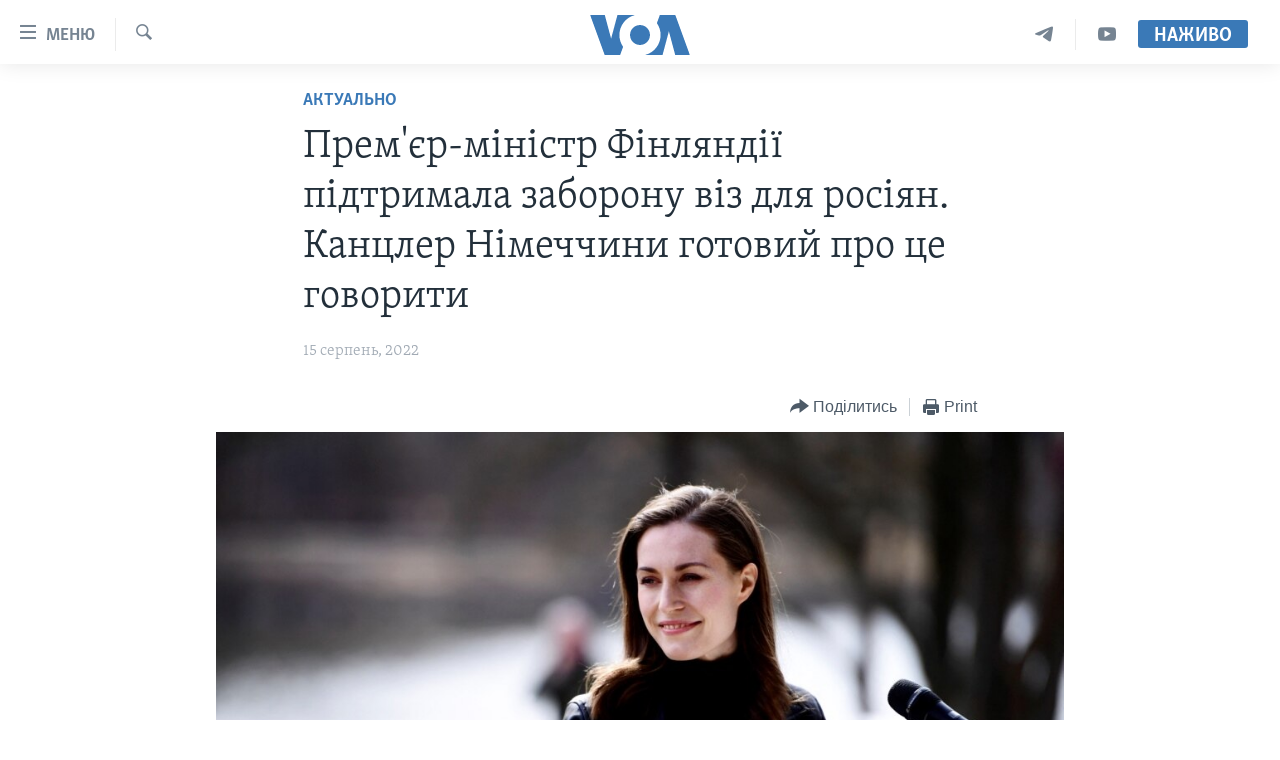

--- FILE ---
content_type: text/html; charset=utf-8
request_url: https://www.holosameryky.com/a/finlyandia-pidtrymala-zaboronu-vis-dlya-rosiyan/6702514.html
body_size: 15469
content:

<!DOCTYPE html>
<html lang="uk" dir="ltr" class="no-js">
<head>
<link href="/Content/responsive/VOA/uk-UA/VOA-uk-UA.css?&amp;av=0.0.0.0&amp;cb=309" rel="stylesheet"/>
<script src="https://tags.holosameryky.com/voa-pangea/prod/utag.sync.js"></script> <script type='text/javascript' src='https://www.youtube.com/iframe_api' async></script>
<script type="text/javascript">
//a general 'js' detection, must be on top level in <head>, due to CSS performance
document.documentElement.className = "js";
var cacheBuster = "309";
var appBaseUrl = "/";
var imgEnhancerBreakpoints = [0, 144, 256, 408, 650, 1023, 1597];
var isLoggingEnabled = false;
var isPreviewPage = false;
var isLivePreviewPage = false;
if (!isPreviewPage) {
window.RFE = window.RFE || {};
window.RFE.cacheEnabledByParam = window.location.href.indexOf('nocache=1') === -1;
const url = new URL(window.location.href);
const params = new URLSearchParams(url.search);
// Remove the 'nocache' parameter
params.delete('nocache');
// Update the URL without the 'nocache' parameter
url.search = params.toString();
window.history.replaceState(null, '', url.toString());
} else {
window.addEventListener('load', function() {
const links = window.document.links;
for (let i = 0; i < links.length; i++) {
links[i].href = '#';
links[i].target = '_self';
}
})
}
// Iframe & Embed detection
var embedProperties = {};
try {
// Reliable way to check if we are in an iframe.
var isIframe = window.self !== window.top;
embedProperties.is_iframe = isIframe;
if (!isIframe) {
embedProperties.embed_context = "main";
} else {
// We are in an iframe. Let's try to access the parent.
// This access will only fail with strict cross-origin (without document.domain).
var parentLocation = window.top.location;
// The access succeeded. Now we explicitly compare the hostname.
if (window.location.hostname === parentLocation.hostname) {
embedProperties.embed_context = "embed_self";
} else {
// Hostname is different (e.g. different subdomain with document.domain)
embedProperties.embed_context = "embed_cross";
}
// Since the access works, we can safely get the details.
embedProperties.url_parent = parentLocation.href;
embedProperties.title_parent = window.top.document.title;
}
} catch (err) {
// We are in an iframe, and an error occurred, probably due to cross-origin restrictions.
embedProperties.is_iframe = true;
embedProperties.embed_context = "embed_cross";
// We cannot access the properties of window.top.
// `document.referrer` can sometimes provide the URL of the parent page.
// It is not 100% reliable, but it is the best we can do in this situation.
embedProperties.url_parent = document.referrer || null;
embedProperties.title_parent = null; // We can't get to the title in a cross-origin scenario.
}
var pwaEnabled = false;
var swCacheDisabled;
</script>
<meta charset="utf-8" />
<title>Прем&#39;єр-міністр Фінляндії підтримала заборону віз для росіян. Канцлер Німеччини готовий про це говорити &#160;</title>
<meta name="description" content="Кілька європейських країн підтримали заклик українського президента Володимира Зеленського заборонити видачу туристичних шенгенських віз для росіян.
Пересічні росіяни не починали війну, але в той же час ми повинні усвідомлювати, що вони підтримують війну Санна Марін
Зокрема, в понеділок на..." />
<meta name="keywords" content="Актуально, Світ" />
<meta name="viewport" content="width=device-width, initial-scale=1.0" />
<meta http-equiv="X-UA-Compatible" content="IE=edge" />
<meta name="robots" content="max-image-preview:large"><meta property="fb:pages" content="127622183939174" />
<meta name="msvalidate.01" content="3286EE554B6F672A6F2E608C02343C0E" />
<meta name="yandex-verification" content="625440aa96ccf0ee" />
<link href="https://www.holosameryky.com/a/finlyandia-pidtrymala-zaboronu-vis-dlya-rosiyan/6702514.html" rel="canonical" />
<meta name="apple-mobile-web-app-title" content="Голос Америки" />
<meta name="apple-mobile-web-app-status-bar-style" content="black" />
<meta name="apple-itunes-app" content="app-id=632618796, app-argument=//6702514.ltr" />
<meta content="Прем&#39;єр-міністр Фінляндії підтримала заборону віз для росіян. Канцлер Німеччини готовий про це говорити " property="og:title" />
<meta content="Кілька європейських країн підтримали заклик українського президента Володимира Зеленського заборонити видачу туристичних шенгенських віз для росіян.
Пересічні росіяни не починали війну, але в той же час ми повинні усвідомлювати, що вони підтримують війну Санна Марін
Зокрема, в понеділок на..." property="og:description" />
<meta content="article" property="og:type" />
<meta content="https://www.holosameryky.com/a/finlyandia-pidtrymala-zaboronu-vis-dlya-rosiyan/6702514.html" property="og:url" />
<meta content="Голос Америки Українською" property="og:site_name" />
<meta content="https://www.facebook.com/holosameryky/" property="article:publisher" />
<meta content="https://gdb.voanews.com/03720000-0aff-0242-b387-08da1de40d1f_w1200_h630.jpg" property="og:image" />
<meta content="1200" property="og:image:width" />
<meta content="630" property="og:image:height" />
<meta content="227044984370662" property="fb:app_id" />
<meta content="summary_large_image" name="twitter:card" />
<meta content="@chastime" name="twitter:site" />
<meta content="https://gdb.voanews.com/03720000-0aff-0242-b387-08da1de40d1f_w1200_h630.jpg" name="twitter:image" />
<meta content="Прем&#39;єр-міністр Фінляндії підтримала заборону віз для росіян. Канцлер Німеччини готовий про це говорити " name="twitter:title" />
<meta content="Кілька європейських країн підтримали заклик українського президента Володимира Зеленського заборонити видачу туристичних шенгенських віз для росіян.
Пересічні росіяни не починали війну, але в той же час ми повинні усвідомлювати, що вони підтримують війну Санна Марін
Зокрема, в понеділок на..." name="twitter:description" />
<link rel="amphtml" href="https://www.holosameryky.com/amp/finlyandia-pidtrymala-zaboronu-vis-dlya-rosiyan/6702514.html" />
<script type="application/ld+json">{"articleSection":"Актуально","isAccessibleForFree":true,"headline":"Прем\u0027єр-міністр Фінляндії підтримала заборону віз для росіян. Канцлер Німеччини готовий про це говорити ","inLanguage":"uk-UA","keywords":"Актуально, Світ","author":{"@type":"Person","name":"Подкасти"},"datePublished":"2022-08-15 19:54:00Z","dateModified":"2022-08-15 20:36:44Z","publisher":{"logo":{"width":512,"height":220,"@type":"ImageObject","url":"https://www.holosameryky.com/Content/responsive/VOA/uk-UA/img/logo.png"},"@type":"NewsMediaOrganization","url":"https://www.holosameryky.com","sameAs":["https://www.facebook.com/holosameryky/","https://twitter.com/holosameryky","https://www.youtube.com/user/holosameryky","https://www.instagram.com/holosameryky/","https://t.me/holosameryky"],"name":"Голос Америки Українською","alternateName":"Голос Америки Українською"},"@context":"https://schema.org","@type":"NewsArticle","mainEntityOfPage":"https://www.holosameryky.com/a/finlyandia-pidtrymala-zaboronu-vis-dlya-rosiyan/6702514.html","url":"https://www.holosameryky.com/a/finlyandia-pidtrymala-zaboronu-vis-dlya-rosiyan/6702514.html","description":"Кілька європейських країн підтримали заклик українського президента Володимира Зеленського заборонити видачу туристичних шенгенських віз для росіян.\r\n Пересічні росіяни не починали війну, але в той же час ми повинні усвідомлювати, що вони підтримують війну Санна Марін\r\nЗокрема, в понеділок на...","image":{"width":1080,"height":608,"@type":"ImageObject","url":"https://gdb.voanews.com/03720000-0aff-0242-b387-08da1de40d1f_w1080_h608.jpg"},"name":"Прем\u0027єр-міністр Фінляндії підтримала заборону віз для росіян. Канцлер Німеччини готовий про це говорити "}</script>
<script src="/Scripts/responsive/infographics.b?v=dVbZ-Cza7s4UoO3BqYSZdbxQZVF4BOLP5EfYDs4kqEo1&amp;av=0.0.0.0&amp;cb=309"></script>
<script src="/Scripts/responsive/loader.b?v=C-JLefdHQ4ECvt5x4bMsJCTq2VRkcN8JUkP-IB-DzAI1&amp;av=0.0.0.0&amp;cb=309"></script>
<link rel="icon" type="image/svg+xml" href="/Content/responsive/VOA/img/webApp/favicon.svg" />
<link rel="alternate icon" href="/Content/responsive/VOA/img/webApp/favicon.ico" />
<link rel="apple-touch-icon" sizes="152x152" href="/Content/responsive/VOA/img/webApp/ico-152x152.png" />
<link rel="apple-touch-icon" sizes="144x144" href="/Content/responsive/VOA/img/webApp/ico-144x144.png" />
<link rel="apple-touch-icon" sizes="114x114" href="/Content/responsive/VOA/img/webApp/ico-114x114.png" />
<link rel="apple-touch-icon" sizes="72x72" href="/Content/responsive/VOA/img/webApp/ico-72x72.png" />
<link rel="apple-touch-icon-precomposed" href="/Content/responsive/VOA/img/webApp/ico-57x57.png" />
<link rel="icon" sizes="192x192" href="/Content/responsive/VOA/img/webApp/ico-192x192.png" />
<link rel="icon" sizes="128x128" href="/Content/responsive/VOA/img/webApp/ico-128x128.png" />
<meta name="msapplication-TileColor" content="#ffffff" />
<meta name="msapplication-TileImage" content="/Content/responsive/VOA/img/webApp/ico-144x144.png" />
<link rel="alternate" type="application/rss+xml" title="VOA - Top Stories [RSS]" href="/api/" />
<link rel="sitemap" type="application/rss+xml" href="/sitemap.xml" />
<script type="text/javascript">
var analyticsData = Object.assign(embedProperties, {url:"https://www.holosameryky.com/a/finlyandia-pidtrymala-zaboronu-vis-dlya-rosiyan/6702514.html",property_id:"489",article_uid:"6702514",page_title:"Прем\u0027єр-міністр Фінляндії підтримала заборону віз для росіян. Канцлер Німеччини готовий про це говорити ",page_type:"article",content_type:"article",subcontent_type:"article",last_modified:"2022-08-15 20:36:44Z",pub_datetime:"2022-08-15 19:54:00Z",section:"актуально",english_section:"aktualno",byline:"",categories:"aktualno,svit",domain:"www.holosameryky.com",language:"Ukrainian",language_service:"VOA Ukrainian",platform:"web",copied:"no",copied_article:"",copied_title:"",runs_js:"Yes",cms_release:"8.45.0.0.309",enviro_type:"prod",slug:"finlyandia-pidtrymala-zaboronu-vis-dlya-rosiyan",entity:"VOA",short_language_service:"UKR",platform_short:"W",page_name:"Прем\u0027єр-міністр Фінляндії підтримала заборону віз для росіян. Канцлер Німеччини готовий про це говорити "});
// Push Analytics data as GTM message (without "event" attribute and before GTM initialization)
window.dataLayer = window.dataLayer || [];
window.dataLayer.push(analyticsData);
</script>
<script type="text/javascript" data-cookiecategory="analytics">
var gtmEventObject = {event: 'page_meta_ready'};window.dataLayer = window.dataLayer || [];window.dataLayer.push(gtmEventObject);
var renderGtm = "true";
if (renderGtm === "true") {
(function(w,d,s,l,i){w[l]=w[l]||[];w[l].push({'gtm.start':new Date().getTime(),event:'gtm.js'});var f=d.getElementsByTagName(s)[0],j=d.createElement(s),dl=l!='dataLayer'?'&l='+l:'';j.async=true;j.src='//www.googletagmanager.com/gtm.js?id='+i+dl;f.parentNode.insertBefore(j,f);})(window,document,'script','dataLayer','GTM-N8MP7P');
}
</script>
</head>
<body class=" nav-no-loaded cc_theme pg-article pg-article--single-column print-lay-article use-sticky-share nojs-images ">
<noscript><iframe src="https://www.googletagmanager.com/ns.html?id=GTM-N8MP7P" height="0" width="0" style="display:none;visibility:hidden"></iframe></noscript> <script type="text/javascript" data-cookiecategory="analytics">
var gtmEventObject = {event: 'page_meta_ready'};window.dataLayer = window.dataLayer || [];window.dataLayer.push(gtmEventObject);
var renderGtm = "true";
if (renderGtm === "true") {
(function(w,d,s,l,i){w[l]=w[l]||[];w[l].push({'gtm.start':new Date().getTime(),event:'gtm.js'});var f=d.getElementsByTagName(s)[0],j=d.createElement(s),dl=l!='dataLayer'?'&l='+l:'';j.async=true;j.src='//www.googletagmanager.com/gtm.js?id='+i+dl;f.parentNode.insertBefore(j,f);})(window,document,'script','dataLayer','GTM-N8MP7P');
}
</script>
<!--Analytics tag js version start-->
<script type="text/javascript" data-cookiecategory="analytics">
var utag_data = Object.assign({}, analyticsData, {pub_year:"2022",pub_month:"08",pub_day:"15",pub_hour:"19",pub_weekday:"Monday"});
if(typeof(TealiumTagFrom)==='function' && typeof(TealiumTagSearchKeyword)==='function') {
var utag_from=TealiumTagFrom();var utag_searchKeyword=TealiumTagSearchKeyword();
if(utag_searchKeyword!=null && utag_searchKeyword!=='' && utag_data["search_keyword"]==null) utag_data["search_keyword"]=utag_searchKeyword;if(utag_from!=null && utag_from!=='') utag_data["from"]=TealiumTagFrom();}
if(window.top!== window.self&&utag_data.page_type==="snippet"){utag_data.page_type = 'iframe';}
try{if(window.top!==window.self&&window.self.location.hostname===window.top.location.hostname){utag_data.platform = 'self-embed';utag_data.platform_short = 'se';}}catch(e){if(window.top!==window.self&&window.self.location.search.includes("platformType=self-embed")){utag_data.platform = 'cross-promo';utag_data.platform_short = 'cp';}}
(function(a,b,c,d){ a="https://tags.holosameryky.com/voa-pangea/prod/utag.js"; b=document;c="script";d=b.createElement(c);d.src=a;d.type="text/java"+c;d.async=true; a=b.getElementsByTagName(c)[0];a.parentNode.insertBefore(d,a); })();
</script>
<!--Analytics tag js version end-->
<!-- Analytics tag management NoScript -->
<noscript>
<img style="position: absolute; border: none;" src="https://ssc.holosameryky.com/b/ss/bbgprod,bbgentityvoa/1/G.4--NS/1889360081?pageName=voa%3aukr%3aw%3aarticle%3a%d0%9f%d1%80%d0%b5%d0%bc%27%d1%94%d1%80-%d0%bc%d1%96%d0%bd%d1%96%d1%81%d1%82%d1%80%20%d0%a4%d1%96%d0%bd%d0%bb%d1%8f%d0%bd%d0%b4%d1%96%d1%97%20%d0%bf%d1%96%d0%b4%d1%82%d1%80%d0%b8%d0%bc%d0%b0%d0%bb%d0%b0%20%d0%b7%d0%b0%d0%b1%d0%be%d1%80%d0%be%d0%bd%d1%83%20%d0%b2%d1%96%d0%b7%20%d0%b4%d0%bb%d1%8f%20%d1%80%d0%be%d1%81%d1%96%d1%8f%d0%bd.%20%d0%9a%d0%b0%d0%bd%d1%86%d0%bb%d0%b5%d1%80%20%d0%9d%d1%96%d0%bc%d0%b5%d1%87%d1%87%d0%b8%d0%bd%d0%b8%20%d0%b3%d0%be%d1%82%d0%be%d0%b2%d0%b8%d0%b9%20%d0%bf%d1%80%d0%be%20%d1%86%d0%b5%20%d0%b3%d0%be%d0%b2%d0%be%d1%80%d0%b8%d1%82%d0%b8%20%c2%a0&amp;c6=%d0%9f%d1%80%d0%b5%d0%bc%27%d1%94%d1%80-%d0%bc%d1%96%d0%bd%d1%96%d1%81%d1%82%d1%80%20%d0%a4%d1%96%d0%bd%d0%bb%d1%8f%d0%bd%d0%b4%d1%96%d1%97%20%d0%bf%d1%96%d0%b4%d1%82%d1%80%d0%b8%d0%bc%d0%b0%d0%bb%d0%b0%20%d0%b7%d0%b0%d0%b1%d0%be%d1%80%d0%be%d0%bd%d1%83%20%d0%b2%d1%96%d0%b7%20%d0%b4%d0%bb%d1%8f%20%d1%80%d0%be%d1%81%d1%96%d1%8f%d0%bd.%20%d0%9a%d0%b0%d0%bd%d1%86%d0%bb%d0%b5%d1%80%20%d0%9d%d1%96%d0%bc%d0%b5%d1%87%d1%87%d0%b8%d0%bd%d0%b8%20%d0%b3%d0%be%d1%82%d0%be%d0%b2%d0%b8%d0%b9%20%d0%bf%d1%80%d0%be%20%d1%86%d0%b5%20%d0%b3%d0%be%d0%b2%d0%be%d1%80%d0%b8%d1%82%d0%b8%20%c2%a0&amp;v36=8.45.0.0.309&amp;v6=D=c6&amp;g=https%3a%2f%2fwww.holosameryky.com%2fa%2ffinlyandia-pidtrymala-zaboronu-vis-dlya-rosiyan%2f6702514.html&amp;c1=D=g&amp;v1=D=g&amp;events=event1,event52&amp;c16=voa%20ukrainian&amp;v16=D=c16&amp;c5=aktualno&amp;v5=D=c5&amp;ch=%d0%90%d0%ba%d1%82%d1%83%d0%b0%d0%bb%d1%8c%d0%bd%d0%be&amp;c15=ukrainian&amp;v15=D=c15&amp;c4=article&amp;v4=D=c4&amp;c14=6702514&amp;v14=D=c14&amp;v20=no&amp;c17=web&amp;v17=D=c17&amp;mcorgid=518abc7455e462b97f000101%40adobeorg&amp;server=www.holosameryky.com&amp;pageType=D=c4&amp;ns=bbg&amp;v29=D=server&amp;v25=voa&amp;v30=489&amp;v105=D=User-Agent " alt="analytics" width="1" height="1" /></noscript>
<!-- End of Analytics tag management NoScript -->
<!--*** Accessibility links - For ScreenReaders only ***-->
<section>
<div class="sr-only">
<h2>Спеціальні потреби</h2>
<ul>
<li><a href="#content" data-disable-smooth-scroll="1">Перейти до матеріалу</a></li>
<li><a href="#navigation" data-disable-smooth-scroll="1">Перейти до меню сторінки</a></li>
<li><a href="#txtHeaderSearch" data-disable-smooth-scroll="1">Перейти до Пошуку</a></li>
</ul>
</div>
</section>
<div dir="ltr">
<div id="page">
<aside>
<div class="c-lightbox overlay-modal">
<div class="c-lightbox__intro">
<h2 class="c-lightbox__intro-title"></h2>
<button class="btn btn--rounded c-lightbox__btn c-lightbox__intro-next" title="Наступний">
<span class="ico ico--rounded ico-chevron-forward"></span>
<span class="sr-only">Наступний</span>
</button>
</div>
<div class="c-lightbox__nav">
<button class="btn btn--rounded c-lightbox__btn c-lightbox__btn--close" title="Закрити">
<span class="ico ico--rounded ico-close"></span>
<span class="sr-only">Закрити</span>
</button>
<button class="btn btn--rounded c-lightbox__btn c-lightbox__btn--prev" title="Попередній">
<span class="ico ico--rounded ico-chevron-backward"></span>
<span class="sr-only">Попередній</span>
</button>
<button class="btn btn--rounded c-lightbox__btn c-lightbox__btn--next" title="Наступний">
<span class="ico ico--rounded ico-chevron-forward"></span>
<span class="sr-only">Наступний</span>
</button>
</div>
<div class="c-lightbox__content-wrap">
<figure class="c-lightbox__content">
<span class="c-spinner c-spinner--lightbox">
<img src="/Content/responsive/img/player-spinner.png"
alt="please wait"
title="please wait" />
</span>
<div class="c-lightbox__img">
<div class="thumb">
<img src="" alt="" />
</div>
</div>
<figcaption>
<div class="c-lightbox__info c-lightbox__info--foot">
<span class="c-lightbox__counter"></span>
<span class="caption c-lightbox__caption"></span>
</div>
</figcaption>
</figure>
</div>
<div class="hidden">
<div class="content-advisory__box content-advisory__box--lightbox">
<span class="content-advisory__box-text">This image contains sensitive content which some people may find offensive or disturbing.</span>
<button class="btn btn--transparent content-advisory__box-btn m-t-md" value="text" type="button">
<span class="btn__text">
Click to reveal
</span>
</button>
</div>
</div>
</div>
<div class="print-dialogue">
<div class="container">
<h3 class="print-dialogue__title section-head">Print Options:</h3>
<div class="print-dialogue__opts">
<ul class="print-dialogue__opt-group">
<li class="form__group form__group--checkbox">
<input class="form__check " id="checkboxImages" name="checkboxImages" type="checkbox" checked="checked" />
<label for="checkboxImages" class="form__label m-t-md">Images</label>
</li>
<li class="form__group form__group--checkbox">
<input class="form__check " id="checkboxMultimedia" name="checkboxMultimedia" type="checkbox" checked="checked" />
<label for="checkboxMultimedia" class="form__label m-t-md">Multimedia</label>
</li>
</ul>
<ul class="print-dialogue__opt-group">
<li class="form__group form__group--checkbox">
<input class="form__check " id="checkboxEmbedded" name="checkboxEmbedded" type="checkbox" checked="checked" />
<label for="checkboxEmbedded" class="form__label m-t-md">Embedded Content</label>
</li>
<li class="hidden">
<input class="form__check " id="checkboxComments" name="checkboxComments" type="checkbox" />
<label for="checkboxComments" class="form__label m-t-md">Comments</label>
</li>
</ul>
</div>
<div class="print-dialogue__buttons">
<button class="btn btn--secondary close-button" type="button" title="Скасувати">
<span class="btn__text ">Скасувати</span>
</button>
<button class="btn btn-cust-print m-l-sm" type="button" title="Print">
<span class="btn__text ">Print</span>
</button>
</div>
</div>
</div>
<div class="ctc-message pos-fix">
<div class="ctc-message__inner">Link has been copied to clipboard</div>
</div>
</aside>
<div class="hdr-20 hdr-20--big">
<div class="hdr-20__inner">
<div class="hdr-20__max pos-rel">
<div class="hdr-20__side hdr-20__side--primary d-flex">
<label data-for="main-menu-ctrl" data-switcher-trigger="true" data-switch-target="main-menu-ctrl" class="burger hdr-trigger pos-rel trans-trigger" data-trans-evt="click" data-trans-id="menu">
<span class="ico ico-close hdr-trigger__ico hdr-trigger__ico--close burger__ico burger__ico--close"></span>
<span class="ico ico-menu hdr-trigger__ico hdr-trigger__ico--open burger__ico burger__ico--open"></span>
<span class="burger__label">Меню</span>
</label>
<div class="menu-pnl pos-fix trans-target" data-switch-target="main-menu-ctrl" data-trans-id="menu">
<div class="menu-pnl__inner">
<nav class="main-nav menu-pnl__item menu-pnl__item--first">
<ul class="main-nav__list accordeon" data-analytics-tales="false" data-promo-name="link" data-location-name="nav,secnav">
<li class="main-nav__item">
<a class="main-nav__item-name main-nav__item-name--link" href="https://www.holosameryky.com" title="Головна" >Головна</a>
</li>
<li class="main-nav__item accordeon__item" data-switch-target="menu-item-1296">
<label class="main-nav__item-name main-nav__item-name--label accordeon__control-label" data-switcher-trigger="true" data-for="menu-item-1296">
Актуально
<span class="ico ico-chevron-down main-nav__chev"></span>
</label>
<div class="main-nav__sub-list">
<a class="main-nav__item-name main-nav__item-name--link main-nav__item-name--sub" href="/p/7698.html" title="Світ" data-item-name="svit" >Світ</a>
<a class="main-nav__item-name main-nav__item-name--link main-nav__item-name--sub" href="/ssha" title="США" data-item-name="ssha" >США</a>
<a class="main-nav__item-name main-nav__item-name--link main-nav__item-name--sub" href="/ukrayina" title="Україна" data-item-name="ukrayina" >Україна</a>
<a class="main-nav__item-name main-nav__item-name--link main-nav__item-name--sub" href="/z/6974" title="Війна - це особисте" data-item-name="viyna-tse-osobyste" >Війна - це особисте</a>
<a class="main-nav__item-name main-nav__item-name--link main-nav__item-name--sub" href="/ukrayintsi-u-sviti" title="Українці у світі" data-item-name="ukrayintsi-u-sviti" >Українці у світі</a>
<a class="main-nav__item-name main-nav__item-name--link main-nav__item-name--sub" href="/nauka-i-tehnolohii" title="Наука" data-item-name="nauka-tehnolohii" >Наука</a>
<a class="main-nav__item-name main-nav__item-name--link main-nav__item-name--sub" href="/zdorovya" title="Здоров&#39;я" data-item-name="zdorovya" >Здоров&#39;я</a>
<a class="main-nav__item-name main-nav__item-name--link main-nav__item-name--sub" href="/kultura" title="Культура" data-item-name="kultura" >Культура</a>
<a class="main-nav__item-name main-nav__item-name--link main-nav__item-name--sub" href="/suspilstvo" title="Суспільство" data-item-name="suspilstvo" >Суспільство</a>
<a class="main-nav__item-name main-nav__item-name--link main-nav__item-name--sub" href="/ekonomika" title="Економіка" data-item-name="ekonomika" >Економіка</a>
<a class="main-nav__item-name main-nav__item-name--link main-nav__item-name--sub" href="/p/7710.html" title="Історії успіху українців" data-item-name="istorii-ispikhu-ukrayintsiv" >Історії успіху українців</a>
</div>
</li>
<li class="main-nav__item">
<a class="main-nav__item-name main-nav__item-name--link" href="/analityka" title="Аналітика" data-item-name="analityka" >Аналітика</a>
</li>
<li class="main-nav__item">
<a class="main-nav__item-name main-nav__item-name--link" href="/polityka-v-ssha" title="Політика в США" data-item-name="polityka-v-ssha" >Політика в США</a>
</li>
<li class="main-nav__item">
<a class="main-nav__item-name main-nav__item-name--link" href="/administratsiya-prezydenta-trampa" title="Адміністрація президента Трампа: перші 100 днів" data-item-name="administratsiya prezydenta trampa" >Адміністрація президента Трампа: перші 100 днів</a>
</li>
<li class="main-nav__item">
<a class="main-nav__item-name main-nav__item-name--link" href="/ukrayintsi-u-sviti" title="Українці в Америці" data-item-name="ukrayintsi-u-sviti" >Українці в Америці</a>
</li>
<li class="main-nav__item">
<a class="main-nav__item-name main-nav__item-name--link" href="/ukrayina" title="УКРАЇНА" data-item-name="ukrayina" >УКРАЇНА</a>
</li>
<li class="main-nav__item">
<a class="main-nav__item-name main-nav__item-name--link" href="/intervyu" title="Інтерв&#39;ю" data-item-name="interview" >Інтерв&#39;ю</a>
</li>
<li class="main-nav__item">
<a class="main-nav__item-name main-nav__item-name--link" href="/borotba-z-dezinformatsiyeyu" title="БОРОТЬБА З ДЕЗІНФОРМАЦІЄЮ" data-item-name="borotba-z-dezinformatsiyeyu" >БОРОТЬБА З ДЕЗІНФОРМАЦІЄЮ</a>
</li>
<li class="main-nav__item">
<a class="main-nav__item-name main-nav__item-name--link" href="/z/1686" title="Відео" data-item-name="video" >Відео</a>
</li>
<li class="main-nav__item accordeon__item" data-switch-target="menu-item-1295">
<label class="main-nav__item-name main-nav__item-name--label accordeon__control-label" data-switcher-trigger="true" data-for="menu-item-1295">
Телепрограми
<span class="ico ico-chevron-down main-nav__chev"></span>
</label>
<div class="main-nav__sub-list">
<a class="main-nav__item-name main-nav__item-name--link main-nav__item-name--sub" href="/z/1684" title="Час-Time" data-item-name="chastime" >Час-Time</a>
<a class="main-nav__item-name main-nav__item-name--link main-nav__item-name--sub" href="/z/6960" title="Брифінг Голосу Америки" data-item-name="bryfing-holosu-ameryky" >Брифінг Голосу Америки</a>
<a class="main-nav__item-name main-nav__item-name--link main-nav__item-name--sub" href="/z/4124" title="Студія Вашингтон" data-item-name="studiya-vashyngton" >Студія Вашингтон</a>
<a class="main-nav__item-name main-nav__item-name--link main-nav__item-name--sub" href="/z/1685" title="Вікно в Америку" data-item-name="vikno-v-ameryku" >Вікно в Америку</a>
<a class="main-nav__item-name main-nav__item-name--link main-nav__item-name--sub" href="/z/4601" title="Прайм-Тайм" data-item-name="tv-programs-prime-time" >Прайм-Тайм</a>
<a class="main-nav__item-name main-nav__item-name--link main-nav__item-name--sub" href="/p/7067.html" title="Погляд з Вашингтона" data-item-name="election-ukraine" >Погляд з Вашингтона</a>
</div>
</li>
<li class="main-nav__item">
<a class="main-nav__item-name main-nav__item-name--link" href="/z/7795" title="English" data-item-name="English" >English</a>
</li>
</ul>
</nav>
<div class="menu-pnl__item">
<a href="https://learningenglish.voanews.com/" class="menu-pnl__item-link" alt="Learning English">Learning English</a>
</div>
<div class="menu-pnl__item menu-pnl__item--social">
<h5 class="menu-pnl__sub-head">Ми в соцмережах</h5>
<a href="https://www.facebook.com/holosameryky/" title="Слідкуйте за нами на Facebook" data-analytics-text="follow_on_facebook" class="btn btn--rounded btn--social-inverted menu-pnl__btn js-social-btn btn-facebook" target="_blank" rel="noopener">
<span class="ico ico-facebook-alt ico--rounded"></span>
</a>
<a href="https://twitter.com/holosameryky" title="Слідкуйте за нами у Twitter" data-analytics-text="follow_on_twitter" class="btn btn--rounded btn--social-inverted menu-pnl__btn js-social-btn btn-twitter" target="_blank" rel="noopener">
<span class="ico ico-twitter ico--rounded"></span>
</a>
<a href="https://www.youtube.com/user/holosameryky" title="Слідкуйте за нами на Youtube" data-analytics-text="follow_on_youtube" class="btn btn--rounded btn--social-inverted menu-pnl__btn js-social-btn btn-youtube" target="_blank" rel="noopener">
<span class="ico ico-youtube ico--rounded"></span>
</a>
<a href="https://www.instagram.com/holosameryky/" title="Підписуйтесь на наш Інстаграм" data-analytics-text="follow_on_instagram" class="btn btn--rounded btn--social-inverted menu-pnl__btn js-social-btn btn-instagram" target="_blank" rel="noopener">
<span class="ico ico-instagram ico--rounded"></span>
</a>
<a href="https://t.me/holosameryky" title="Підпишіться на наш Telegram" data-analytics-text="follow_on_telegram" class="btn btn--rounded btn--social-inverted menu-pnl__btn js-social-btn btn-telegram" target="_blank" rel="noopener">
<span class="ico ico-telegram ico--rounded"></span>
</a>
</div>
<div class="menu-pnl__item">
<a href="/navigation/allsites" class="menu-pnl__item-link">
<span class="ico ico-languages "></span>
Мови
</a>
</div>
</div>
</div>
<label data-for="top-search-ctrl" data-switcher-trigger="true" data-switch-target="top-search-ctrl" class="top-srch-trigger hdr-trigger">
<span class="ico ico-close hdr-trigger__ico hdr-trigger__ico--close top-srch-trigger__ico top-srch-trigger__ico--close"></span>
<span class="ico ico-search hdr-trigger__ico hdr-trigger__ico--open top-srch-trigger__ico top-srch-trigger__ico--open"></span>
</label>
<div class="srch-top srch-top--in-header" data-switch-target="top-search-ctrl">
<div class="container">
<form action="/s" class="srch-top__form srch-top__form--in-header" id="form-topSearchHeader" method="get" role="search"><label for="txtHeaderSearch" class="sr-only">Пошук</label>
<input type="text" id="txtHeaderSearch" name="k" placeholder="шукати текст ..." accesskey="s" value="" class="srch-top__input analyticstag-event" onkeydown="if (event.keyCode === 13) { FireAnalyticsTagEventOnSearch('search', $dom.get('#txtHeaderSearch')[0].value) }" />
<button title="Пошук" type="submit" class="btn btn--top-srch analyticstag-event" onclick="FireAnalyticsTagEventOnSearch('search', $dom.get('#txtHeaderSearch')[0].value) ">
<span class="ico ico-search"></span>
</button></form>
</div>
</div>
<a href="/" class="main-logo-link">
<img src="/Content/responsive/VOA/uk-UA/img/logo-compact.svg?cb=309" class="main-logo main-logo--comp" alt="site logo">
<img src="/Content/responsive/VOA/uk-UA/img/logo.svg?cb=309" class="main-logo main-logo--big" alt="site logo">
</a>
</div>
<div class="hdr-20__side hdr-20__side--secondary d-flex">
<a href="https://www.youtube.com/c/holosameryky" title="YouTube" class="hdr-20__secondary-item" data-item-name="custom1">
<span class="ico-custom ico-custom--1 hdr-20__secondary-icon"></span>
</a>
<a href="https://t.me/holosameryky" title="Telegram" class="hdr-20__secondary-item" data-item-name="custom2">
<span class="ico-custom ico-custom--2 hdr-20__secondary-icon"></span>
</a>
<a href="/s" title="Пошук" class="hdr-20__secondary-item hdr-20__secondary-item--search" data-item-name="search">
<span class="ico ico-search hdr-20__secondary-icon hdr-20__secondary-icon--search"></span>
</a>
<div class="hdr-20__secondary-item live-b-drop">
<div class="live-b-drop__off">
<a href="/live" class="live-b-drop__link" title="Наживо" data-item-name="live">
<span class="badge badge--live-btn badge--live-btn-off">
Наживо
</span>
</a>
</div>
<div class="live-b-drop__on hidden">
<label data-for="live-ctrl" data-switcher-trigger="true" data-switch-target="live-ctrl" class="live-b-drop__label pos-rel">
<span class="badge badge--live badge--live-btn">
Наживо
</span>
<span class="ico ico-close live-b-drop__label-ico live-b-drop__label-ico--close"></span>
</label>
<div class="live-b-drop__panel" id="targetLivePanelDiv" data-switch-target="live-ctrl"></div>
</div>
</div>
<div class="srch-bottom">
<form action="/s" class="srch-bottom__form d-flex" id="form-bottomSearch" method="get" role="search"><label for="txtSearch" class="sr-only">Пошук</label>
<input type="search" id="txtSearch" name="k" placeholder="шукати текст ..." accesskey="s" value="" class="srch-bottom__input analyticstag-event" onkeydown="if (event.keyCode === 13) { FireAnalyticsTagEventOnSearch('search', $dom.get('#txtSearch')[0].value) }" />
<button title="Пошук" type="submit" class="btn btn--bottom-srch analyticstag-event" onclick="FireAnalyticsTagEventOnSearch('search', $dom.get('#txtSearch')[0].value) ">
<span class="ico ico-search"></span>
</button></form>
</div>
</div>
<img src="/Content/responsive/VOA/uk-UA/img/logo-print.gif?cb=309" class="logo-print" loading="lazy" alt="site logo">
<img src="/Content/responsive/VOA/uk-UA/img/logo-print_color.png?cb=309" class="logo-print logo-print--color" loading="lazy" alt="site logo">
</div>
</div>
</div>
<script>
if (document.body.className.indexOf('pg-home') > -1) {
var nav2In = document.querySelector('.hdr-20__inner');
var nav2Sec = document.querySelector('.hdr-20__side--secondary');
var secStyle = window.getComputedStyle(nav2Sec);
if (nav2In && window.pageYOffset < 150 && secStyle['position'] !== 'fixed') {
nav2In.classList.add('hdr-20__inner--big')
}
}
</script>
<div class="c-hlights c-hlights--breaking c-hlights--no-item" data-hlight-display="mobile,desktop">
<div class="c-hlights__wrap container p-0">
<div class="c-hlights__nav">
<a role="button" href="#" title="Попередній">
<span class="ico ico-chevron-backward m-0"></span>
<span class="sr-only">Попередній</span>
</a>
<a role="button" href="#" title="Наступний">
<span class="ico ico-chevron-forward m-0"></span>
<span class="sr-only">Наступний</span>
</a>
</div>
<span class="c-hlights__label">
<span class="">Breaking News</span>
<span class="switcher-trigger">
<label data-for="more-less-1" data-switcher-trigger="true" class="switcher-trigger__label switcher-trigger__label--more p-b-0" title="Показати більше">
<span class="ico ico-chevron-down"></span>
</label>
<label data-for="more-less-1" data-switcher-trigger="true" class="switcher-trigger__label switcher-trigger__label--less p-b-0" title="Показати менше">
<span class="ico ico-chevron-up"></span>
</label>
</span>
</span>
<ul class="c-hlights__items switcher-target" data-switch-target="more-less-1">
</ul>
</div>
</div> <div id="content">
<main class="container">
<div class="hdr-container">
<div class="row">
<div class="col-xs-12 col-sm-12 col-md-10 col-md-offset-1">
<div class="row">
<div class="col-category col-xs-12 col-md-8 col-md-offset-2"> <div class="category js-category">
<a class="" href="/z/1670">Актуально</a> </div>
</div><div class="col-title col-xs-12 col-md-8 col-md-offset-2"> <h1 class="title pg-title">
Прем&#39;єр-міністр Фінляндії підтримала заборону віз для росіян. Канцлер Німеччини готовий про це говорити &#160;
</h1>
</div><div class="col-publishing-details col-xs-12 col-md-8 col-md-offset-2"> <div class="publishing-details ">
<div class="published">
<span class="date" >
<time pubdate="pubdate" datetime="2022-08-15T22:54:00+02:00">
15 серпень, 2022
</time>
</span>
</div>
</div>
</div><div class="col-xs-12 col-md-8 col-md-offset-2"> <div class="col-article-tools pos-rel article-share">
<div class="col-article-tools__end">
<div class="share--box">
<div class="sticky-share-container" style="display:none">
<div class="container">
<a href="https://www.holosameryky.com" id="logo-sticky-share">&nbsp;</a>
<div class="pg-title pg-title--sticky-share">
Прем&#39;єр-міністр Фінляндії підтримала заборону віз для росіян. Канцлер Німеччини готовий про це говорити &#160;
</div>
<div class="sticked-nav-actions">
<!--This part is for sticky navigation display-->
<p class="buttons link-content-sharing p-0 ">
<button class="btn btn--link btn-content-sharing p-t-0 " id="btnContentSharing" value="text" role="Button" type="" title="Інші варіанти поділитись">
<span class="ico ico-share ico--l"></span>
<span class="btn__text ">
Поділитись
</span>
</button>
</p>
<aside class="content-sharing js-content-sharing js-content-sharing--apply-sticky content-sharing--sticky"
role="complementary"
data-share-url="https://www.holosameryky.com/a/finlyandia-pidtrymala-zaboronu-vis-dlya-rosiyan/6702514.html" data-share-title="Прем&#39;єр-міністр Фінляндії підтримала заборону віз для росіян. Канцлер Німеччини готовий про це говорити &#160;" data-share-text="">
<div class="content-sharing__popover">
<h6 class="content-sharing__title">Поділитись</h6>
<button href="#close" id="btnCloseSharing" class="btn btn--text-like content-sharing__close-btn">
<span class="ico ico-close ico--l"></span>
</button>
<ul class="content-sharing__list">
<li class="content-sharing__item">
<div class="ctc ">
<input type="text" class="ctc__input" readonly="readonly">
<a href="" js-href="https://www.holosameryky.com/a/finlyandia-pidtrymala-zaboronu-vis-dlya-rosiyan/6702514.html" class="content-sharing__link ctc__button">
<span class="ico ico-copy-link ico--rounded ico--s"></span>
<span class="content-sharing__link-text">Copy link</span>
</a>
</div>
</li>
<li class="content-sharing__item">
<a href="https://facebook.com/sharer.php?u=https%3a%2f%2fwww.holosameryky.com%2fa%2ffinlyandia-pidtrymala-zaboronu-vis-dlya-rosiyan%2f6702514.html"
data-analytics-text="share_on_facebook"
title="Facebook" target="_blank"
class="content-sharing__link js-social-btn">
<span class="ico ico-facebook ico--rounded ico--s"></span>
<span class="content-sharing__link-text">Facebook</span>
</a>
</li>
<li class="content-sharing__item">
<a href="https://twitter.com/share?url=https%3a%2f%2fwww.holosameryky.com%2fa%2ffinlyandia-pidtrymala-zaboronu-vis-dlya-rosiyan%2f6702514.html&amp;text=%d0%9f%d1%80%d0%b5%d0%bc%27%d1%94%d1%80-%d0%bc%d1%96%d0%bd%d1%96%d1%81%d1%82%d1%80+%d0%a4%d1%96%d0%bd%d0%bb%d1%8f%d0%bd%d0%b4%d1%96%d1%97+%d0%bf%d1%96%d0%b4%d1%82%d1%80%d0%b8%d0%bc%d0%b0%d0%bb%d0%b0+%d0%b7%d0%b0%d0%b1%d0%be%d1%80%d0%be%d0%bd%d1%83+%d0%b2%d1%96%d0%b7+%d0%b4%d0%bb%d1%8f+%d1%80%d0%be%d1%81%d1%96%d1%8f%d0%bd.+%d0%9a%d0%b0%d0%bd%d1%86%d0%bb%d0%b5%d1%80+%d0%9d%d1%96%d0%bc%d0%b5%d1%87%d1%87%d0%b8%d0%bd%d0%b8+%d0%b3%d0%be%d1%82%d0%be%d0%b2%d0%b8%d0%b9+%d0%bf%d1%80%d0%be+%d1%86%d0%b5+%d0%b3%d0%be%d0%b2%d0%be%d1%80%d0%b8%d1%82%d0%b8+%c2%a0"
data-analytics-text="share_on_twitter"
title="Twitter" target="_blank"
class="content-sharing__link js-social-btn">
<span class="ico ico-twitter ico--rounded ico--s"></span>
<span class="content-sharing__link-text">Twitter</span>
</a>
</li>
<li class="content-sharing__item">
<a href="https://telegram.me/share/url?url=https%3a%2f%2fwww.holosameryky.com%2fa%2ffinlyandia-pidtrymala-zaboronu-vis-dlya-rosiyan%2f6702514.html"
data-analytics-text="share_on_telegram"
title="Telegram" target="_blank"
class="content-sharing__link js-social-btn">
<span class="ico ico-telegram ico--rounded ico--s"></span>
<span class="content-sharing__link-text">Telegram</span>
</a>
</li>
<li class="content-sharing__item visible-xs-inline-block visible-sm-inline-block">
<a href="viber://forward?text=https%3a%2f%2fwww.holosameryky.com%2fa%2ffinlyandia-pidtrymala-zaboronu-vis-dlya-rosiyan%2f6702514.html"
data-analytics-text="share_on_viber"
title="Viber" target="_blank"
class="content-sharing__link js-social-btn">
<span class="ico ico-viber ico--rounded ico--s"></span>
<span class="content-sharing__link-text">Viber</span>
</a>
</li>
<li class="content-sharing__item">
<a href="mailto:?body=https%3a%2f%2fwww.holosameryky.com%2fa%2ffinlyandia-pidtrymala-zaboronu-vis-dlya-rosiyan%2f6702514.html&amp;subject=Прем&#39;єр-міністр Фінляндії підтримала заборону віз для росіян. Канцлер Німеччини готовий про це говорити &#160;"
title="Email"
class="content-sharing__link ">
<span class="ico ico-email ico--rounded ico--s"></span>
<span class="content-sharing__link-text">Email</span>
</a>
</li>
</ul>
</div>
</aside>
</div>
</div>
</div>
<div class="links">
<p class="buttons link-content-sharing p-0 ">
<button class="btn btn--link btn-content-sharing p-t-0 " id="btnContentSharing" value="text" role="Button" type="" title="Інші варіанти поділитись">
<span class="ico ico-share ico--l"></span>
<span class="btn__text ">
Поділитись
</span>
</button>
</p>
<aside class="content-sharing js-content-sharing " role="complementary"
data-share-url="https://www.holosameryky.com/a/finlyandia-pidtrymala-zaboronu-vis-dlya-rosiyan/6702514.html" data-share-title="Прем&#39;єр-міністр Фінляндії підтримала заборону віз для росіян. Канцлер Німеччини готовий про це говорити &#160;" data-share-text="">
<div class="content-sharing__popover">
<h6 class="content-sharing__title">Поділитись</h6>
<button href="#close" id="btnCloseSharing" class="btn btn--text-like content-sharing__close-btn">
<span class="ico ico-close ico--l"></span>
</button>
<ul class="content-sharing__list">
<li class="content-sharing__item">
<div class="ctc ">
<input type="text" class="ctc__input" readonly="readonly">
<a href="" js-href="https://www.holosameryky.com/a/finlyandia-pidtrymala-zaboronu-vis-dlya-rosiyan/6702514.html" class="content-sharing__link ctc__button">
<span class="ico ico-copy-link ico--rounded ico--l"></span>
<span class="content-sharing__link-text">Copy link</span>
</a>
</div>
</li>
<li class="content-sharing__item">
<a href="https://facebook.com/sharer.php?u=https%3a%2f%2fwww.holosameryky.com%2fa%2ffinlyandia-pidtrymala-zaboronu-vis-dlya-rosiyan%2f6702514.html"
data-analytics-text="share_on_facebook"
title="Facebook" target="_blank"
class="content-sharing__link js-social-btn">
<span class="ico ico-facebook ico--rounded ico--l"></span>
<span class="content-sharing__link-text">Facebook</span>
</a>
</li>
<li class="content-sharing__item">
<a href="https://twitter.com/share?url=https%3a%2f%2fwww.holosameryky.com%2fa%2ffinlyandia-pidtrymala-zaboronu-vis-dlya-rosiyan%2f6702514.html&amp;text=%d0%9f%d1%80%d0%b5%d0%bc%27%d1%94%d1%80-%d0%bc%d1%96%d0%bd%d1%96%d1%81%d1%82%d1%80+%d0%a4%d1%96%d0%bd%d0%bb%d1%8f%d0%bd%d0%b4%d1%96%d1%97+%d0%bf%d1%96%d0%b4%d1%82%d1%80%d0%b8%d0%bc%d0%b0%d0%bb%d0%b0+%d0%b7%d0%b0%d0%b1%d0%be%d1%80%d0%be%d0%bd%d1%83+%d0%b2%d1%96%d0%b7+%d0%b4%d0%bb%d1%8f+%d1%80%d0%be%d1%81%d1%96%d1%8f%d0%bd.+%d0%9a%d0%b0%d0%bd%d1%86%d0%bb%d0%b5%d1%80+%d0%9d%d1%96%d0%bc%d0%b5%d1%87%d1%87%d0%b8%d0%bd%d0%b8+%d0%b3%d0%be%d1%82%d0%be%d0%b2%d0%b8%d0%b9+%d0%bf%d1%80%d0%be+%d1%86%d0%b5+%d0%b3%d0%be%d0%b2%d0%be%d1%80%d0%b8%d1%82%d0%b8+%c2%a0"
data-analytics-text="share_on_twitter"
title="Twitter" target="_blank"
class="content-sharing__link js-social-btn">
<span class="ico ico-twitter ico--rounded ico--l"></span>
<span class="content-sharing__link-text">Twitter</span>
</a>
</li>
<li class="content-sharing__item">
<a href="https://telegram.me/share/url?url=https%3a%2f%2fwww.holosameryky.com%2fa%2ffinlyandia-pidtrymala-zaboronu-vis-dlya-rosiyan%2f6702514.html"
data-analytics-text="share_on_telegram"
title="Telegram" target="_blank"
class="content-sharing__link js-social-btn">
<span class="ico ico-telegram ico--rounded ico--l"></span>
<span class="content-sharing__link-text">Telegram</span>
</a>
</li>
<li class="content-sharing__item visible-xs-inline-block visible-sm-inline-block">
<a href="viber://forward?text=https%3a%2f%2fwww.holosameryky.com%2fa%2ffinlyandia-pidtrymala-zaboronu-vis-dlya-rosiyan%2f6702514.html"
data-analytics-text="share_on_viber"
title="Viber" target="_blank"
class="content-sharing__link js-social-btn">
<span class="ico ico-viber ico--rounded ico--l"></span>
<span class="content-sharing__link-text">Viber</span>
</a>
</li>
<li class="content-sharing__item">
<a href="mailto:?body=https%3a%2f%2fwww.holosameryky.com%2fa%2ffinlyandia-pidtrymala-zaboronu-vis-dlya-rosiyan%2f6702514.html&amp;subject=Прем&#39;єр-міністр Фінляндії підтримала заборону віз для росіян. Канцлер Німеччини готовий про це говорити &#160;"
title="Email"
class="content-sharing__link ">
<span class="ico ico-email ico--rounded ico--l"></span>
<span class="content-sharing__link-text">Email</span>
</a>
</li>
</ul>
</div>
</aside>
<p class="link-print hidden-xs buttons p-0">
<button class="btn btn--link btn-print p-t-0" onclick="if (typeof FireAnalyticsTagEvent === 'function') {FireAnalyticsTagEvent({ on_page_event: 'print_story' });}return false" title="(CTRL+P)">
<span class="ico ico-print"></span>
<span class="btn__text">Print</span>
</button>
</p>
</div>
</div>
</div>
</div>
</div><div class="col-multimedia col-xs-12 col-md-10 col-md-offset-1"> <div class="cover-media">
<figure class="media-image js-media-expand">
<div class="img-wrap">
<div class="thumb thumb16_9">
<img src="https://gdb.voanews.com/03720000-0aff-0242-b387-08da1de40d1f_w250_r1_s.jpg" alt="Прем&#39;єр-міністерка Фінляндії Санна Марін&#160;" />
</div>
</div>
<figcaption>
<span class="caption">Прем&#39;єр-міністерка Фінляндії Санна Марін&#160;</span>
</figcaption>
</figure>
</div>
</div>
</div>
</div>
</div>
</div>
<div class="body-container">
<div class="row">
<div class="col-xs-12 col-sm-12 col-md-10 col-md-offset-1">
<div class="row">
<div class="col-xs-12 col-sm-12 col-md-8 col-lg-8 col-md-offset-2">
<div id="article-content" class="content-floated-wrap fb-quotable">
<div class="wsw">
<p>Кілька європейських країн підтримали заклик українського президента Володимира Зеленського заборонити видачу туристичних шенгенських віз для росіян.</p><div class="content-floated col-xs-12 col-sm-5 overlap-md">
<blockquote>
<div class="c-blockquote c-blockquote--has-quote">
<div class="c-blockquote__content">Пересічні росіяни не починали війну, але в той же час ми повинні усвідомлювати, що вони підтримують війну</div>
<div class="c-blockquote__foot">Санна Марін</div>
</div>
</blockquote>
</div>
<p>Зокрема, в понеділок на зустрічі канцлера Німеччини з лідерами Нордичних країн в Осло, прем'єр-міністерка Фінляндії Санна Марін закликала ухвалити загальноєвропейське рішення, щоб обмежити російським туристам в'їзд до Шенгенської зони.</p>
<p>“Пересічні росіяни не починали війну, але в той же час ми повинні усвідомлювати, що вони підтримують війну. Я вважаю неправильним, що громадяни Росії можуть подорожувати, в’їжджати в Європу, в Шенгенську зону, бути туристами, екскурсоводами, а Росія вбиває людей в Україні. Це неправильно, і ми повинні обговорити це в Європейській Раді, ми повинні обговорити це в Шенгенській зоні, що робити з цим питанням”, - завила Санна Марін, глава уряду Фінляндії.</p>
<p>“Я дуже добре розумію розчарування, яке зараз відчувають люди в Європі через те, що росіяни подорожують, наче нічого не сталося”, - додала Санна Марін.</p>
<p>Вона висловила сподівання, що це питання лідери країн ЄС обговорять на зустрічах у жовтні.</p><div data-owner-ct="Article" data-inline="False">
<div class="media-block also-read" >
<a href="/a/6701754.html" target="_self" title="Хто за, а хто проти заборони віз для росіян у Європі і чому?" class="img-wrap img-wrap--size-3 also-read__img">
<span class="thumb thumb16_9">
<noscript class="nojs-img">
<img src="https://gdb.voanews.com/01a10000-0aff-0242-968a-08da7e9c97de_w100_r1.jpg" alt="Український міністр закордонних справ Дмитро Кулеба закликав країни ЄС та G7 не видавати візи росіянам, оскільки за його словами, вони &#171;в більшості підтримують війну проти України. Їх треба позбавити права перетинати міжнародні кордони до часу, коли вони навчаться їх поважати&#187;.">
</noscript>
<img data-src="https://gdb.voanews.com/01a10000-0aff-0242-968a-08da7e9c97de_w100_r1.jpg" alt="Український міністр закордонних справ Дмитро Кулеба закликав країни ЄС та G7 не видавати візи росіянам, оскільки за його словами, вони &#171;в більшості підтримують війну проти України. Їх треба позбавити права перетинати міжнародні кордони до часу, коли вони навчаться їх поважати&#187;." />
</span>
</a>
<div class="media-block__content also-read__body also-read__body--h">
<a href="/a/6701754.html" target="_self" title="Хто за, а хто проти заборони віз для росіян у Європі і чому?">
<span class="also-read__text--label">
Дивіться також:
</span>
<h4 class="media-block__title media-block__title--size-3 also-read__text p-0">
Хто за, а хто проти заборони віз для росіян у Європі і чому?
</h4>
</a>
</div>
</div>
</div>
<p>Канцлер Німеччини Олаф Шольц заявив, що готовий обговорювати це питання на європейському рівні, але, на його думку, Європа має залишити можливість для росіян-опонентів Кремля тікати з Росії.</p>
<p>&quot;Я вважаю, що це не війна російського народу, це війна Путіна, і ми повинні бути дуже чіткими у цьому питанні”, - заявив Олаф Шольц.</p>
<p>Канцлер Німеччини так пояснив свою позицію щодо візової політики для росіян: “Що важливо для нас, ми також розуміємо, що багато людей тікають з Росії через те, що вони не згодні з російським режимом, і вони втекли до багатьох країн Європи, вони втекли до багатьох країн навколо Росії. І рішення, які ми ухвалюємо, не повинні ускладнювати їм шлях до свободи та виїзд з країни, щоб втекти від керівництва та диктатури в Росії&quot;.</p><div class="wsw__embed wsw__embed--small">
<figure class="media-image js-media-expand">
<div class="img-wrap">
<div class="thumb">
<img alt="Глава уряду Швеції Магдалена Андерссон" src="https://gdb.voanews.com/70e726d0-2732-4ce8-867f-a026eb185788_w250_r0_s.jpg" />
</div>
</div>
<figcaption>
<span class="caption">Глава уряду Швеції Магдалена Андерссон</span>
</figcaption>
</figure>
</div>
<p>Прем'єр-міністерка Швеції Магдалена Андерссон заявила, що її уряд ще не ухвалив рішення в цьому питанні.</p>
<p>Естонія, Литва, Польща, Данія, Чехія, як і Фінляндія, висловили підтримку забороні туристичних віз для росіян.</p>
<p>Як раніше повідомляв <a class="wsw__a" href="https://ukrainian.voanews.com/a/6701754.html" target="_blank">“Голос Америки”</a>, візове питання, ймовірно, стане однією з тем під час наради міністрів закордонних справ Європейського Союзу 31 серпня у Празі.</p>
<p>12 серпня цього року у своєму щоденному відео зверненні президент України Володимир Зеленський закликав країни Євросоюзу запровадити візові обмеження для громадян Росії.</p>
<p>Щодо росіян, які потребують захисту за кордоном через переслідування на батьківщині, президент України нагадав, що існують юридичні механізми їхнього захисту – &quot;біженство, прохання про притулок та інші можливості допомогти і підтримати&quot;.</p>
<p>&quot;Це не має стосуватися відпочинку громадян Росії в Європі, туризму, розваг, бізнес-справ. Працювати на державу-терориста не можна&quot;, - заявив Володимир Зеленський.</p>
<p>За словами Зеленського, «найважливішими санкціями є закриття кордонів – бо росіяни забирають чужу землю». Росіяни повинні «жити у своєму світі, поки не змінять свою філософію», додав президент України.</p>
<p>З ініціативою заборонити видачу віз громадянам Росії виступили Естонія, Латвія, Литва та Фінляндія.</p>
<p><em>У цій статті використані матеріали Reuters.</em></p>
<p><strong><em>Дивіться також на цю тему:</em></strong></p>
<p> </p><div class="wsw__embed">
<div class="media-pholder media-pholder--video media-pholder--embed">
<div class="c-sticky-container" data-poster="https://gdb.voanews.com/019e0000-0aff-0242-a7f2-08da7f03c3eb_w250_r1.jpg">
<div class="c-sticky-element" data-sp_api="pangea-video" data-persistent data-persistent-browse-out >
<div class="c-mmp c-mmp--enabled c-mmp--loading c-mmp--video c-mmp--embed c-mmp--has-poster c-sticky-element__swipe-el"
data-player_id="" data-title="Час-Тайм. Чи забороняти візи росіянам – дискусія в Європі" data-hide-title="False"
data-breakpoint_s="320" data-breakpoint_m="640" data-breakpoint_l="992"
data-hlsjs-src="/Scripts/responsive/hls.b"
data-bypass-dash-for-vod="true"
data-bypass-dash-for-live-video="true"
data-bypass-dash-for-live-audio="true"
data-media-id="6702502"
id="player6702502">
<div class="c-mmp__poster js-poster c-mmp__poster--video">
<img src="https://gdb.voanews.com/019e0000-0aff-0242-a7f2-08da7f03c3eb_w250_r1.jpg" alt="Час-Тайм. Чи забороняти візи росіянам – дискусія в Європі" title="Час-Тайм. Чи забороняти візи росіянам – дискусія в Європі" class="c-mmp__poster-image-h" />
</div>
<a class="c-mmp__fallback-link" href="https://voa-video-ns.akamaized.net/pangeavideo/2022/08/3/3e/3e0ad44c-201c-4630-a411-db114579b0ec_720p.mp4">
<span class="c-mmp__fallback-link-icon">
<span class="ico ico-play"></span>
</span>
</a>
<div class="c-spinner">
<img src="/Content/responsive/img/player-spinner.png" alt="please wait" title="please wait" />
</div>
<span class="c-mmp__big_play_btn js-btn-play-big">
<span class="ico ico-play"></span>
</span>
<div class="c-mmp__player">
<video src="https://voa-video-ns.akamaized.net/pangeavideo/2022/08/3/3e/3e0ad44c-201c-4630-a411-db114579b0ec_720p.mp4" data-fallbacksrc="https://voa-video-ns.akamaized.net/pangeavideo/2022/08/3/3e/3e0ad44c-201c-4630-a411-db114579b0ec.mp4" data-fallbacktype="video/mp4" data-type="video/mp4" data-info="Auto" data-sources="[{&quot;AmpSrc&quot;:&quot;https://voa-video-ns.akamaized.net/pangeavideo/2022/08/3/3e/3e0ad44c-201c-4630-a411-db114579b0ec_240p.mp4&quot;,&quot;Src&quot;:&quot;https://voa-video-ns.akamaized.net/pangeavideo/2022/08/3/3e/3e0ad44c-201c-4630-a411-db114579b0ec_240p.mp4&quot;,&quot;Type&quot;:&quot;video/mp4&quot;,&quot;DataInfo&quot;:&quot;240p&quot;,&quot;Url&quot;:null,&quot;BlockAutoTo&quot;:null,&quot;BlockAutoFrom&quot;:null},{&quot;AmpSrc&quot;:&quot;https://voa-video-ns.akamaized.net/pangeavideo/2022/08/3/3e/3e0ad44c-201c-4630-a411-db114579b0ec.mp4&quot;,&quot;Src&quot;:&quot;https://voa-video-ns.akamaized.net/pangeavideo/2022/08/3/3e/3e0ad44c-201c-4630-a411-db114579b0ec.mp4&quot;,&quot;Type&quot;:&quot;video/mp4&quot;,&quot;DataInfo&quot;:&quot;360p&quot;,&quot;Url&quot;:null,&quot;BlockAutoTo&quot;:null,&quot;BlockAutoFrom&quot;:null},{&quot;AmpSrc&quot;:&quot;https://voa-video-ns.akamaized.net/pangeavideo/2022/08/3/3e/3e0ad44c-201c-4630-a411-db114579b0ec_480p.mp4&quot;,&quot;Src&quot;:&quot;https://voa-video-ns.akamaized.net/pangeavideo/2022/08/3/3e/3e0ad44c-201c-4630-a411-db114579b0ec_480p.mp4&quot;,&quot;Type&quot;:&quot;video/mp4&quot;,&quot;DataInfo&quot;:&quot;480p&quot;,&quot;Url&quot;:null,&quot;BlockAutoTo&quot;:null,&quot;BlockAutoFrom&quot;:null},{&quot;AmpSrc&quot;:&quot;https://voa-video-ns.akamaized.net/pangeavideo/2022/08/3/3e/3e0ad44c-201c-4630-a411-db114579b0ec_720p.mp4&quot;,&quot;Src&quot;:&quot;https://voa-video-ns.akamaized.net/pangeavideo/2022/08/3/3e/3e0ad44c-201c-4630-a411-db114579b0ec_720p.mp4&quot;,&quot;Type&quot;:&quot;video/mp4&quot;,&quot;DataInfo&quot;:&quot;720p&quot;,&quot;Url&quot;:null,&quot;BlockAutoTo&quot;:null,&quot;BlockAutoFrom&quot;:null},{&quot;AmpSrc&quot;:&quot;https://voa-video-ns.akamaized.net/pangeavideo/2022/08/3/3e/3e0ad44c-201c-4630-a411-db114579b0ec_1080p.mp4&quot;,&quot;Src&quot;:&quot;https://voa-video-ns.akamaized.net/pangeavideo/2022/08/3/3e/3e0ad44c-201c-4630-a411-db114579b0ec_1080p.mp4&quot;,&quot;Type&quot;:&quot;video/mp4&quot;,&quot;DataInfo&quot;:&quot;1080p&quot;,&quot;Url&quot;:null,&quot;BlockAutoTo&quot;:null,&quot;BlockAutoFrom&quot;:null}]" data-pub_datetime="2022-08-15 19:32:27Z" data-lt-on-play="0" data-lt-url="" webkit-playsinline="webkit-playsinline" playsinline="playsinline" style="width:100%; height:100%" title="Час-Тайм. Чи забороняти візи росіянам – дискусія в Європі" data-aspect-ratio="640/360" data-sdkadaptive="true" data-sdkamp="false" data-sdktitle="Час-Тайм. Чи забороняти візи росіянам – дискусія в Європі" data-sdkvideo="html5" data-sdkid="6702502" data-sdktype="Video ondemand">
</video>
</div>
<div class="c-mmp__overlay c-mmp__overlay--title c-mmp__overlay--partial c-mmp__overlay--disabled c-mmp__overlay--slide-from-top js-c-mmp__title-overlay">
<span class="c-mmp__overlay-actions c-mmp__overlay-actions-top js-overlay-actions">
<span class="c-mmp__overlay-actions-link c-mmp__overlay-actions-link--embed js-btn-embed-overlay" title="Embed">
<span class="c-mmp__overlay-actions-link-ico ico ico-embed-code"></span>
<span class="c-mmp__overlay-actions-link-text">Embed</span>
</span>
<span class="c-mmp__overlay-actions-link c-mmp__overlay-actions-link--share js-btn-sharing-overlay" title="share">
<span class="c-mmp__overlay-actions-link-ico ico ico-share"></span>
<span class="c-mmp__overlay-actions-link-text">share</span>
</span>
<span class="c-mmp__overlay-actions-link c-mmp__overlay-actions-link--close-sticky c-sticky-element__close-el" title="close">
<span class="c-mmp__overlay-actions-link-ico ico ico-close"></span>
</span>
</span>
<div class="c-mmp__overlay-title js-overlay-title">
<h5 class="c-mmp__overlay-media-title">
<a class="js-media-title-link" href="/a/finlyandia-pidtrymala-zaboronu-vis-dlya-rosiyan/6702502.html" target="_blank" rel="noopener" title="Час-Тайм. Чи забороняти візи росіянам – дискусія в Європі">Час-Тайм. Чи забороняти візи росіянам – дискусія в Європі</a>
</h5>
<div class="c-mmp__overlay-site-title">
<small>by <a href="https://www.holosameryky.com" target="_blank" rel="noopener" title="Голос Америки Українською">Голос Америки Українською</a></small>
</div>
</div>
</div>
<div class="c-mmp__overlay c-mmp__overlay--sharing c-mmp__overlay--disabled c-mmp__overlay--slide-from-bottom js-c-mmp__sharing-overlay">
<span class="c-mmp__overlay-actions">
<span class="c-mmp__overlay-actions-link c-mmp__overlay-actions-link--embed js-btn-embed-overlay" title="Embed">
<span class="c-mmp__overlay-actions-link-ico ico ico-embed-code"></span>
<span class="c-mmp__overlay-actions-link-text">Embed</span>
</span>
<span class="c-mmp__overlay-actions-link c-mmp__overlay-actions-link--share js-btn-sharing-overlay" title="share">
<span class="c-mmp__overlay-actions-link-ico ico ico-share"></span>
<span class="c-mmp__overlay-actions-link-text">share</span>
</span>
<span class="c-mmp__overlay-actions-link c-mmp__overlay-actions-link--close js-btn-close-overlay" title="close">
<span class="c-mmp__overlay-actions-link-ico ico ico-close"></span>
</span>
</span>
<div class="c-mmp__overlay-tabs">
<div class="c-mmp__overlay-tab c-mmp__overlay-tab--disabled c-mmp__overlay-tab--slide-backward js-tab-embed-overlay" data-trigger="js-btn-embed-overlay" data-embed-source="//www.holosameryky.com/embed/player/0/6702502.html?type=video" role="form">
<div class="c-mmp__overlay-body c-mmp__overlay-body--centered-vertical">
<div class="column">
<div class="c-mmp__status-msg ta-c js-message-embed-code-copied" role="tooltip">
The code has been copied to your clipboard.
</div>
<div class="c-mmp__form-group ta-c">
<input type="text" name="embed_code" class="c-mmp__input-text js-embed-code" dir="ltr" value="" readonly />
<span class="c-mmp__input-btn js-btn-copy-embed-code" title="Copy to clipboard"><span class="ico ico-content-copy"></span></span>
</div>
<hr class="c-mmp__separator-line" />
<div class="c-mmp__form-group ta-c">
<label class="c-mmp__form-inline-element">
<span class="c-mmp__form-inline-element-text" title="width">width</span>
<input type="text" title="width" value="640" data-default="640" dir="ltr" name="embed_width" class="ta-c c-mmp__input-text c-mmp__input-text--xs js-video-embed-width" aria-live="assertive" />
<span class="c-mmp__input-suffix">px</span>
</label>
<label class="c-mmp__form-inline-element">
<span class="c-mmp__form-inline-element-text" title="height">height</span>
<input type="text" title="height" value="360" data-default="360" dir="ltr" name="embed_height" class="ta-c c-mmp__input-text c-mmp__input-text--xs js-video-embed-height" aria-live="assertive" />
<span class="c-mmp__input-suffix">px</span>
</label>
</div>
</div>
</div>
</div>
<div class="c-mmp__overlay-tab c-mmp__overlay-tab--disabled c-mmp__overlay-tab--slide-forward js-tab-sharing-overlay" data-trigger="js-btn-sharing-overlay" role="form">
<div class="c-mmp__overlay-body c-mmp__overlay-body--centered-vertical">
<div class="column">
<div class="not-apply-to-sticky audio-fl-bwd">
<aside class="player-content-share share share--mmp" role="complementary"
data-share-url="https://www.holosameryky.com/a/6702502.html" data-share-title="Час-Тайм. Чи забороняти візи росіянам – дискусія в Європі" data-share-text="">
<ul class="share__list">
<li class="share__item">
<a href="https://facebook.com/sharer.php?u=https%3a%2f%2fwww.holosameryky.com%2fa%2f6702502.html"
data-analytics-text="share_on_facebook"
title="Facebook" target="_blank"
class="btn bg-transparent js-social-btn">
<span class="ico ico-facebook fs_xl "></span>
</a>
</li>
<li class="share__item">
<a href="https://twitter.com/share?url=https%3a%2f%2fwww.holosameryky.com%2fa%2f6702502.html&amp;text=%d0%a7%d0%b0%d1%81-%d0%a2%d0%b0%d0%b9%d0%bc.+%d0%a7%d0%b8+%d0%b7%d0%b0%d0%b1%d0%be%d1%80%d0%be%d0%bd%d1%8f%d1%82%d0%b8+%d0%b2%d1%96%d0%b7%d0%b8+%d1%80%d0%be%d1%81%d1%96%d1%8f%d0%bd%d0%b0%d0%bc+%e2%80%93+%d0%b4%d0%b8%d1%81%d0%ba%d1%83%d1%81%d1%96%d1%8f+%d0%b2+%d0%84%d0%b2%d1%80%d0%be%d0%bf%d1%96"
data-analytics-text="share_on_twitter"
title="Twitter" target="_blank"
class="btn bg-transparent js-social-btn">
<span class="ico ico-twitter fs_xl "></span>
</a>
</li>
<li class="share__item">
<a href="/a/6702502.html" title="Share this media" class="btn bg-transparent" target="_blank" rel="noopener">
<span class="ico ico-ellipsis fs_xl "></span>
</a>
</li>
</ul>
</aside>
</div>
<hr class="c-mmp__separator-line audio-fl-bwd xs-hidden s-hidden" />
<div class="c-mmp__status-msg ta-c js-message-share-url-copied" role="tooltip">
The URL has been copied to your clipboard
</div>
<div class="c-mmp__form-group ta-c audio-fl-bwd xs-hidden s-hidden">
<input type="text" name="share_url" class="c-mmp__input-text js-share-url" value="https://www.holosameryky.com/a/finlyandia-pidtrymala-zaboronu-vis-dlya-rosiyan/6702502.html" dir="ltr" readonly />
<span class="c-mmp__input-btn js-btn-copy-share-url" title="Copy to clipboard"><span class="ico ico-content-copy"></span></span>
</div>
</div>
</div>
</div>
</div>
</div>
<div class="c-mmp__overlay c-mmp__overlay--settings c-mmp__overlay--disabled c-mmp__overlay--slide-from-bottom js-c-mmp__settings-overlay">
<span class="c-mmp__overlay-actions">
<span class="c-mmp__overlay-actions-link c-mmp__overlay-actions-link--close js-btn-close-overlay" title="close">
<span class="c-mmp__overlay-actions-link-ico ico ico-close"></span>
</span>
</span>
<div class="c-mmp__overlay-body c-mmp__overlay-body--centered-vertical">
<div class="column column--scrolling js-sources"></div>
</div>
</div>
<div class="c-mmp__overlay c-mmp__overlay--disabled js-c-mmp__disabled-overlay">
<div class="c-mmp__overlay-body c-mmp__overlay-body--centered-vertical">
<div class="column">
<p class="ta-c"><span class="ico ico-clock"></span>No media source currently available</p>
</div>
</div>
</div>
<div class="c-mmp__cpanel-container js-cpanel-container">
<div class="c-mmp__cpanel c-mmp__cpanel--hidden">
<div class="c-mmp__cpanel-playback-controls">
<span class="c-mmp__cpanel-btn c-mmp__cpanel-btn--play js-btn-play" title="play">
<span class="ico ico-play m-0"></span>
</span>
<span class="c-mmp__cpanel-btn c-mmp__cpanel-btn--pause js-btn-pause" title="pause">
<span class="ico ico-pause m-0"></span>
</span>
</div>
<div class="c-mmp__cpanel-progress-controls">
<span class="c-mmp__cpanel-progress-controls-current-time js-current-time" dir="ltr">0:00</span>
<span class="c-mmp__cpanel-progress-controls-duration js-duration" dir="ltr">
0:29:59
</span>
<span class="c-mmp__indicator c-mmp__indicator--horizontal" dir="ltr">
<span class="c-mmp__indicator-lines js-progressbar">
<span class="c-mmp__indicator-line c-mmp__indicator-line--range js-playback-range" style="width:100%"></span>
<span class="c-mmp__indicator-line c-mmp__indicator-line--buffered js-playback-buffered" style="width:0%"></span>
<span class="c-mmp__indicator-line c-mmp__indicator-line--tracked js-playback-tracked" style="width:0%"></span>
<span class="c-mmp__indicator-line c-mmp__indicator-line--played js-playback-played" style="width:0%"></span>
<span class="c-mmp__indicator-line c-mmp__indicator-line--live js-playback-live"><span class="strip"></span></span>
<span class="c-mmp__indicator-btn ta-c js-progressbar-btn">
<button class="c-mmp__indicator-btn-pointer" type="button"></button>
</span>
<span class="c-mmp__badge c-mmp__badge--tracked-time c-mmp__badge--hidden js-progressbar-indicator-badge" dir="ltr" style="left:0%">
<span class="c-mmp__badge-text js-progressbar-indicator-badge-text">0:00</span>
</span>
</span>
</span>
</div>
<div class="c-mmp__cpanel-additional-controls">
<span class="c-mmp__cpanel-additional-controls-volume js-volume-controls">
<span class="c-mmp__cpanel-btn c-mmp__cpanel-btn--volume js-btn-volume" title="volume">
<span class="ico ico-volume-unmuted m-0"></span>
</span>
<span class="c-mmp__indicator c-mmp__indicator--vertical js-volume-panel" dir="ltr">
<span class="c-mmp__indicator-lines js-volumebar">
<span class="c-mmp__indicator-line c-mmp__indicator-line--range js-volume-range" style="height:100%"></span>
<span class="c-mmp__indicator-line c-mmp__indicator-line--volume js-volume-level" style="height:0%"></span>
<span class="c-mmp__indicator-slider">
<span class="c-mmp__indicator-btn ta-c c-mmp__indicator-btn--hidden js-volumebar-btn">
<button class="c-mmp__indicator-btn-pointer" type="button"></button>
</span>
</span>
</span>
</span>
</span>
<div class="c-mmp__cpanel-additional-controls-settings js-settings-controls">
<span class="c-mmp__cpanel-btn c-mmp__cpanel-btn--settings-overlay js-btn-settings-overlay" title="source switch">
<span class="ico ico-settings m-0"></span>
</span>
<span class="c-mmp__cpanel-btn c-mmp__cpanel-btn--settings-expand js-btn-settings-expand" title="source switch">
<span class="ico ico-settings m-0"></span>
</span>
<div class="c-mmp__expander c-mmp__expander--sources js-c-mmp__expander--sources">
<div class="c-mmp__expander-content js-sources"></div>
</div>
</div>
<a href="/embed/player/Article/6702502.html?type=video&amp;FullScreenMode=True" target="_blank" rel="noopener" class="c-mmp__cpanel-btn c-mmp__cpanel-btn--fullscreen js-btn-fullscreen" title="fullscreen">
<span class="ico ico-fullscreen m-0"></span>
</a>
</div>
</div>
</div>
</div>
</div>
</div>
<div class="media-download">
<div class="simple-menu">
<span class="handler">
<span class="ico ico-download"></span>
<span class="label">Direct link</span>
<span class="ico ico-chevron-down"></span>
</span>
<div class="inner">
<ul class="subitems">
<li class="subitem">
<a href="https://voa-video-ns.akamaized.net/pangeavideo/2022/08/3/3e/3e0ad44c-201c-4630-a411-db114579b0ec_240p.mp4?download=1" title="240p | 77,9MB" class="handler"
onclick="FireAnalyticsTagEventOnDownload(this, 'video', 6702502, 'Час-Тайм. Чи забороняти візи росіянам – дискусія в Європі', null, '', '2022', '08', '15')">
240p | 77,9MB
</a>
</li>
<li class="subitem">
<a href="https://voa-video-ns.akamaized.net/pangeavideo/2022/08/3/3e/3e0ad44c-201c-4630-a411-db114579b0ec.mp4?download=1" title="360p | 119,2MB" class="handler"
onclick="FireAnalyticsTagEventOnDownload(this, 'video', 6702502, 'Час-Тайм. Чи забороняти візи росіянам – дискусія в Європі', null, '', '2022', '08', '15')">
360p | 119,2MB
</a>
</li>
<li class="subitem">
<a href="https://voa-video-ns.akamaized.net/pangeavideo/2022/08/3/3e/3e0ad44c-201c-4630-a411-db114579b0ec_480p.mp4?download=1" title="480p | 194,6MB" class="handler"
onclick="FireAnalyticsTagEventOnDownload(this, 'video', 6702502, 'Час-Тайм. Чи забороняти візи росіянам – дискусія в Європі', null, '', '2022', '08', '15')">
480p | 194,6MB
</a>
</li>
<li class="subitem">
<a href="https://voa-video-ns.akamaized.net/pangeavideo/2022/08/3/3e/3e0ad44c-201c-4630-a411-db114579b0ec_720p.mp4?download=1" title="720p | 456,9MB" class="handler"
onclick="FireAnalyticsTagEventOnDownload(this, 'video', 6702502, 'Час-Тайм. Чи забороняти візи росіянам – дискусія в Європі', null, '', '2022', '08', '15')">
720p | 456,9MB
</a>
</li>
<li class="subitem">
<a href="https://voa-video-ns.akamaized.net/pangeavideo/2022/08/3/3e/3e0ad44c-201c-4630-a411-db114579b0ec_1080p.mp4?download=1" title="1080p | 620,5MB" class="handler"
onclick="FireAnalyticsTagEventOnDownload(this, 'video', 6702502, 'Час-Тайм. Чи забороняти візи росіянам – дискусія в Європі', null, '', '2022', '08', '15')">
1080p | 620,5MB
</a>
</li>
</ul>
</div>
</div>
</div>
</div>
</div>
<p> </p><div data-owner-ct="Article" data-inline="False">
<div class="media-block also-read" >
<a href="/a/vijnavukraini-dopomoha-ukrainckibigenci-kanada-ameruka/6699692.html" target="_self" title="Яку підтримку США і Канада пропонують українцям, що втікають від війни&#160;" class="img-wrap img-wrap--size-3 also-read__img">
<span class="thumb thumb16_9">
<noscript class="nojs-img">
<img src="https://gdb.voanews.com/d1374366-b28a-41ab-9bcc-958c7a4a6c63_w100_r1.jpg" alt="">
</noscript>
<img data-src="https://gdb.voanews.com/d1374366-b28a-41ab-9bcc-958c7a4a6c63_w100_r1.jpg" alt="" />
</span>
</a>
<div class="media-block__content also-read__body also-read__body--h">
<a href="/a/vijnavukraini-dopomoha-ukrainckibigenci-kanada-ameruka/6699692.html" target="_self" title="Яку підтримку США і Канада пропонують українцям, що втікають від війни&#160;">
<span class="also-read__text--label">
Дивіться також:
</span>
<h4 class="media-block__title media-block__title--size-3 also-read__text p-0">
Яку підтримку США і Канада пропонують українцям, що втікають від війни&#160;
</h4>
</a>
</div>
</div>
</div>
<p> </p>
</div>
<div class="footer-toolbar">
<div class="share--box">
<div class="sticky-share-container" style="display:none">
<div class="container">
<a href="https://www.holosameryky.com" id="logo-sticky-share">&nbsp;</a>
<div class="pg-title pg-title--sticky-share">
Прем&#39;єр-міністр Фінляндії підтримала заборону віз для росіян. Канцлер Німеччини готовий про це говорити &#160;
</div>
<div class="sticked-nav-actions">
<!--This part is for sticky navigation display-->
<p class="buttons link-content-sharing p-0 ">
<button class="btn btn--link btn-content-sharing p-t-0 " id="btnContentSharing" value="text" role="Button" type="" title="Інші варіанти поділитись">
<span class="ico ico-share ico--l"></span>
<span class="btn__text ">
Поділитись
</span>
</button>
</p>
<aside class="content-sharing js-content-sharing js-content-sharing--apply-sticky content-sharing--sticky"
role="complementary"
data-share-url="https://www.holosameryky.com/a/finlyandia-pidtrymala-zaboronu-vis-dlya-rosiyan/6702514.html" data-share-title="Прем&#39;єр-міністр Фінляндії підтримала заборону віз для росіян. Канцлер Німеччини готовий про це говорити &#160;" data-share-text="">
<div class="content-sharing__popover">
<h6 class="content-sharing__title">Поділитись</h6>
<button href="#close" id="btnCloseSharing" class="btn btn--text-like content-sharing__close-btn">
<span class="ico ico-close ico--l"></span>
</button>
<ul class="content-sharing__list">
<li class="content-sharing__item">
<div class="ctc ">
<input type="text" class="ctc__input" readonly="readonly">
<a href="" js-href="https://www.holosameryky.com/a/finlyandia-pidtrymala-zaboronu-vis-dlya-rosiyan/6702514.html" class="content-sharing__link ctc__button">
<span class="ico ico-copy-link ico--rounded ico--s"></span>
<span class="content-sharing__link-text">Copy link</span>
</a>
</div>
</li>
<li class="content-sharing__item">
<a href="https://facebook.com/sharer.php?u=https%3a%2f%2fwww.holosameryky.com%2fa%2ffinlyandia-pidtrymala-zaboronu-vis-dlya-rosiyan%2f6702514.html"
data-analytics-text="share_on_facebook"
title="Facebook" target="_blank"
class="content-sharing__link js-social-btn">
<span class="ico ico-facebook ico--rounded ico--s"></span>
<span class="content-sharing__link-text">Facebook</span>
</a>
</li>
<li class="content-sharing__item">
<a href="https://twitter.com/share?url=https%3a%2f%2fwww.holosameryky.com%2fa%2ffinlyandia-pidtrymala-zaboronu-vis-dlya-rosiyan%2f6702514.html&amp;text=%d0%9f%d1%80%d0%b5%d0%bc%27%d1%94%d1%80-%d0%bc%d1%96%d0%bd%d1%96%d1%81%d1%82%d1%80+%d0%a4%d1%96%d0%bd%d0%bb%d1%8f%d0%bd%d0%b4%d1%96%d1%97+%d0%bf%d1%96%d0%b4%d1%82%d1%80%d0%b8%d0%bc%d0%b0%d0%bb%d0%b0+%d0%b7%d0%b0%d0%b1%d0%be%d1%80%d0%be%d0%bd%d1%83+%d0%b2%d1%96%d0%b7+%d0%b4%d0%bb%d1%8f+%d1%80%d0%be%d1%81%d1%96%d1%8f%d0%bd.+%d0%9a%d0%b0%d0%bd%d1%86%d0%bb%d0%b5%d1%80+%d0%9d%d1%96%d0%bc%d0%b5%d1%87%d1%87%d0%b8%d0%bd%d0%b8+%d0%b3%d0%be%d1%82%d0%be%d0%b2%d0%b8%d0%b9+%d0%bf%d1%80%d0%be+%d1%86%d0%b5+%d0%b3%d0%be%d0%b2%d0%be%d1%80%d0%b8%d1%82%d0%b8+%c2%a0"
data-analytics-text="share_on_twitter"
title="Twitter" target="_blank"
class="content-sharing__link js-social-btn">
<span class="ico ico-twitter ico--rounded ico--s"></span>
<span class="content-sharing__link-text">Twitter</span>
</a>
</li>
<li class="content-sharing__item">
<a href="https://telegram.me/share/url?url=https%3a%2f%2fwww.holosameryky.com%2fa%2ffinlyandia-pidtrymala-zaboronu-vis-dlya-rosiyan%2f6702514.html"
data-analytics-text="share_on_telegram"
title="Telegram" target="_blank"
class="content-sharing__link js-social-btn">
<span class="ico ico-telegram ico--rounded ico--s"></span>
<span class="content-sharing__link-text">Telegram</span>
</a>
</li>
<li class="content-sharing__item visible-xs-inline-block visible-sm-inline-block">
<a href="viber://forward?text=https%3a%2f%2fwww.holosameryky.com%2fa%2ffinlyandia-pidtrymala-zaboronu-vis-dlya-rosiyan%2f6702514.html"
data-analytics-text="share_on_viber"
title="Viber" target="_blank"
class="content-sharing__link js-social-btn">
<span class="ico ico-viber ico--rounded ico--s"></span>
<span class="content-sharing__link-text">Viber</span>
</a>
</li>
<li class="content-sharing__item">
<a href="mailto:?body=https%3a%2f%2fwww.holosameryky.com%2fa%2ffinlyandia-pidtrymala-zaboronu-vis-dlya-rosiyan%2f6702514.html&amp;subject=Прем&#39;єр-міністр Фінляндії підтримала заборону віз для росіян. Канцлер Німеччини готовий про це говорити &#160;"
title="Email"
class="content-sharing__link ">
<span class="ico ico-email ico--rounded ico--s"></span>
<span class="content-sharing__link-text">Email</span>
</a>
</li>
</ul>
</div>
</aside>
</div>
</div>
</div>
<div class="links">
<p class="buttons link-content-sharing p-0 ">
<button class="btn btn--link btn-content-sharing p-t-0 " id="btnContentSharing" value="text" role="Button" type="" title="Інші варіанти поділитись">
<span class="ico ico-share ico--l"></span>
<span class="btn__text ">
Поділитись
</span>
</button>
</p>
<aside class="content-sharing js-content-sharing " role="complementary"
data-share-url="https://www.holosameryky.com/a/finlyandia-pidtrymala-zaboronu-vis-dlya-rosiyan/6702514.html" data-share-title="Прем&#39;єр-міністр Фінляндії підтримала заборону віз для росіян. Канцлер Німеччини готовий про це говорити &#160;" data-share-text="">
<div class="content-sharing__popover">
<h6 class="content-sharing__title">Поділитись</h6>
<button href="#close" id="btnCloseSharing" class="btn btn--text-like content-sharing__close-btn">
<span class="ico ico-close ico--l"></span>
</button>
<ul class="content-sharing__list">
<li class="content-sharing__item">
<div class="ctc ">
<input type="text" class="ctc__input" readonly="readonly">
<a href="" js-href="https://www.holosameryky.com/a/finlyandia-pidtrymala-zaboronu-vis-dlya-rosiyan/6702514.html" class="content-sharing__link ctc__button">
<span class="ico ico-copy-link ico--rounded ico--l"></span>
<span class="content-sharing__link-text">Copy link</span>
</a>
</div>
</li>
<li class="content-sharing__item">
<a href="https://facebook.com/sharer.php?u=https%3a%2f%2fwww.holosameryky.com%2fa%2ffinlyandia-pidtrymala-zaboronu-vis-dlya-rosiyan%2f6702514.html"
data-analytics-text="share_on_facebook"
title="Facebook" target="_blank"
class="content-sharing__link js-social-btn">
<span class="ico ico-facebook ico--rounded ico--l"></span>
<span class="content-sharing__link-text">Facebook</span>
</a>
</li>
<li class="content-sharing__item">
<a href="https://twitter.com/share?url=https%3a%2f%2fwww.holosameryky.com%2fa%2ffinlyandia-pidtrymala-zaboronu-vis-dlya-rosiyan%2f6702514.html&amp;text=%d0%9f%d1%80%d0%b5%d0%bc%27%d1%94%d1%80-%d0%bc%d1%96%d0%bd%d1%96%d1%81%d1%82%d1%80+%d0%a4%d1%96%d0%bd%d0%bb%d1%8f%d0%bd%d0%b4%d1%96%d1%97+%d0%bf%d1%96%d0%b4%d1%82%d1%80%d0%b8%d0%bc%d0%b0%d0%bb%d0%b0+%d0%b7%d0%b0%d0%b1%d0%be%d1%80%d0%be%d0%bd%d1%83+%d0%b2%d1%96%d0%b7+%d0%b4%d0%bb%d1%8f+%d1%80%d0%be%d1%81%d1%96%d1%8f%d0%bd.+%d0%9a%d0%b0%d0%bd%d1%86%d0%bb%d0%b5%d1%80+%d0%9d%d1%96%d0%bc%d0%b5%d1%87%d1%87%d0%b8%d0%bd%d0%b8+%d0%b3%d0%be%d1%82%d0%be%d0%b2%d0%b8%d0%b9+%d0%bf%d1%80%d0%be+%d1%86%d0%b5+%d0%b3%d0%be%d0%b2%d0%be%d1%80%d0%b8%d1%82%d0%b8+%c2%a0"
data-analytics-text="share_on_twitter"
title="Twitter" target="_blank"
class="content-sharing__link js-social-btn">
<span class="ico ico-twitter ico--rounded ico--l"></span>
<span class="content-sharing__link-text">Twitter</span>
</a>
</li>
<li class="content-sharing__item">
<a href="https://telegram.me/share/url?url=https%3a%2f%2fwww.holosameryky.com%2fa%2ffinlyandia-pidtrymala-zaboronu-vis-dlya-rosiyan%2f6702514.html"
data-analytics-text="share_on_telegram"
title="Telegram" target="_blank"
class="content-sharing__link js-social-btn">
<span class="ico ico-telegram ico--rounded ico--l"></span>
<span class="content-sharing__link-text">Telegram</span>
</a>
</li>
<li class="content-sharing__item visible-xs-inline-block visible-sm-inline-block">
<a href="viber://forward?text=https%3a%2f%2fwww.holosameryky.com%2fa%2ffinlyandia-pidtrymala-zaboronu-vis-dlya-rosiyan%2f6702514.html"
data-analytics-text="share_on_viber"
title="Viber" target="_blank"
class="content-sharing__link js-social-btn">
<span class="ico ico-viber ico--rounded ico--l"></span>
<span class="content-sharing__link-text">Viber</span>
</a>
</li>
<li class="content-sharing__item">
<a href="mailto:?body=https%3a%2f%2fwww.holosameryky.com%2fa%2ffinlyandia-pidtrymala-zaboronu-vis-dlya-rosiyan%2f6702514.html&amp;subject=Прем&#39;єр-міністр Фінляндії підтримала заборону віз для росіян. Канцлер Німеччини готовий про це говорити &#160;"
title="Email"
class="content-sharing__link ">
<span class="ico ico-email ico--rounded ico--l"></span>
<span class="content-sharing__link-text">Email</span>
</a>
</li>
</ul>
</div>
</aside>
<p class="link-print hidden-xs buttons p-0">
<button class="btn btn--link btn-print p-t-0" onclick="if (typeof FireAnalyticsTagEvent === 'function') {FireAnalyticsTagEvent({ on_page_event: 'print_story' });}return false" title="(CTRL+P)">
<span class="ico ico-print"></span>
<span class="btn__text">Print</span>
</button>
</p>
</div>
</div>
</div>
</div>
</div>
</div>
</div>
</div>
</div>
</main>
</div>
<footer role="contentinfo">
<div id="foot" class="foot">
<div class="container">
<div class="foot-nav collapsed" id="foot-nav">
<div class="menu">
<ul class="items">
<li class="socials block-socials">
<span class="handler" id="socials-handler">
Ми в соцмережах
</span>
<div class="inner">
<ul class="subitems follow">
<li>
<a href="https://www.facebook.com/holosameryky/" title="Слідкуйте за нами на Facebook" data-analytics-text="follow_on_facebook" class="btn btn--rounded js-social-btn btn-facebook" target="_blank" rel="noopener">
<span class="ico ico-facebook-alt ico--rounded"></span>
</a>
</li>
<li>
<a href="https://twitter.com/holosameryky" title="Слідкуйте за нами у Twitter" data-analytics-text="follow_on_twitter" class="btn btn--rounded js-social-btn btn-twitter" target="_blank" rel="noopener">
<span class="ico ico-twitter ico--rounded"></span>
</a>
</li>
<li>
<a href="https://www.youtube.com/user/holosameryky" title="Слідкуйте за нами на Youtube" data-analytics-text="follow_on_youtube" class="btn btn--rounded js-social-btn btn-youtube" target="_blank" rel="noopener">
<span class="ico ico-youtube ico--rounded"></span>
</a>
</li>
<li>
<a href="https://www.instagram.com/holosameryky/" title="Підписуйтесь на наш Інстаграм" data-analytics-text="follow_on_instagram" class="btn btn--rounded js-social-btn btn-instagram" target="_blank" rel="noopener">
<span class="ico ico-instagram ico--rounded"></span>
</a>
</li>
<li>
<a href="https://t.me/holosameryky" title="Підпишіться на наш Telegram" data-analytics-text="follow_on_telegram" class="btn btn--rounded js-social-btn btn-telegram" target="_blank" rel="noopener">
<span class="ico ico-telegram ico--rounded"></span>
</a>
</li>
<li>
<a href="/rssfeeds" title="RSS" data-analytics-text="follow_on_rss" class="btn btn--rounded js-social-btn btn-rss" >
<span class="ico ico-rss ico--rounded"></span>
</a>
</li>
<li>
<a href="/podcasts" title="Подкасти" data-analytics-text="follow_on_podcast" class="btn btn--rounded js-social-btn btn-podcast" >
<span class="ico ico-podcast ico--rounded"></span>
</a>
</li>
<li>
<a href="/subscribe.html" title="Підписатись" data-analytics-text="follow_on_subscribe" class="btn btn--rounded js-social-btn btn-email" >
<span class="ico ico-email ico--rounded"></span>
</a>
</li>
</ul>
</div>
</li>
<li class="block-primary collapsed collapsible item">
<span class="handler">
Голос Америки
<span title="close tab" class="ico ico-chevron-up"></span>
<span title="open tab" class="ico ico-chevron-down"></span>
<span title="add" class="ico ico-plus"></span>
<span title="remove" class="ico ico-minus"></span>
</span>
<div class="inner">
<ul class="subitems">
<li class="subitem">
<a class="handler" href="/p/5206.html" title="Про нас" >Про нас</a>
</li>
<li class="subitem">
<a class="handler" href="/p/6190.html" title="Робота" >Робота</a>
</li>
<li class="subitem">
<a class="handler" href="/napyshit-nam" title="Напишіть нам" >Напишіть нам</a>
</li>
<li class="subitem">
<a class="handler" href="https://itunes.apple.com/app/voa/id632618796?ls=1&amp;mt=8" title="iOS" target="_blank" rel="noopener">iOS</a>
</li>
<li class="subitem">
<a class="handler" href="https://play.google.com/store/apps/details?id=gov.bbg.voa" title="Android" target="_blank" rel="noopener">Android</a>
</li>
<li class="subitem">
<a class="handler" href="http://www.bbgdirect.com/ukrainian" title="BBG Direct" >BBG Direct</a>
</li>
<li class="subitem">
<a class="handler" href="https://www.voanews.com/p/5338.html" title="Політика конфіденційності" target="_blank" rel="noopener">Політика конфіденційності</a>
</li>
<li class="subitem">
<a class="handler" href="https://www.voanews.com/section-508" title="Спеціальні налаштування" >Спеціальні налаштування</a>
</li>
<li class="subitem">
<a class="handler" href="https://editorials.voa.gov/z/6206" title="Позиція уряду США" >Позиція уряду США</a>
</li>
<li class="subitem">
<a class="handler" href="https://ukrainian.voanews.com/p/7907.html" title="Додатки" >Додатки</a>
</li>
</ul>
</div>
</li>
</ul>
</div>
</div>
<div class="foot__item foot__item--copyrights">
<p class="copyright">Голос Америки © 2026 VOA, Inc. Всі права захищені</p>
</div>
</div>
</div>
</footer> </div>
</div>
<script src="https://cdn.onesignal.com/sdks/web/v16/OneSignalSDK.page.js" defer></script>
<script>
if (!isPreviewPage) {
window.OneSignalDeferred = window.OneSignalDeferred || [];
OneSignalDeferred.push(function(OneSignal) {
OneSignal.init({
appId: "d517b6fd-8e7b-4871-837a-da10b218aa7e",
});
});
}
</script> <script defer src="/Scripts/responsive/serviceWorkerInstall.js?cb=309"></script>
<script type="text/javascript">
// opera mini - disable ico font
if (navigator.userAgent.match(/Opera Mini/i)) {
document.getElementsByTagName("body")[0].className += " can-not-ff";
}
// mobile browsers test
if (typeof RFE !== 'undefined' && RFE.isMobile) {
if (RFE.isMobile.any()) {
document.getElementsByTagName("body")[0].className += " is-mobile";
}
else {
document.getElementsByTagName("body")[0].className += " is-not-mobile";
}
}
</script>
<script src="/conf.js?x=309" type="text/javascript"></script>
<div class="responsive-indicator">
<div class="visible-xs-block">XS</div>
<div class="visible-sm-block">SM</div>
<div class="visible-md-block">MD</div>
<div class="visible-lg-block">LG</div>
</div>
<script type="text/javascript">
var bar_data = {
"apiId": "6702514",
"apiType": "1",
"isEmbedded": "0",
"culture": "uk-UA",
"cookieName": "cmsLoggedIn",
"cookieDomain": "www.holosameryky.com"
};
</script>
<div id="scriptLoaderTarget" style="display:none;contain:strict;"></div>
</body>
</html>